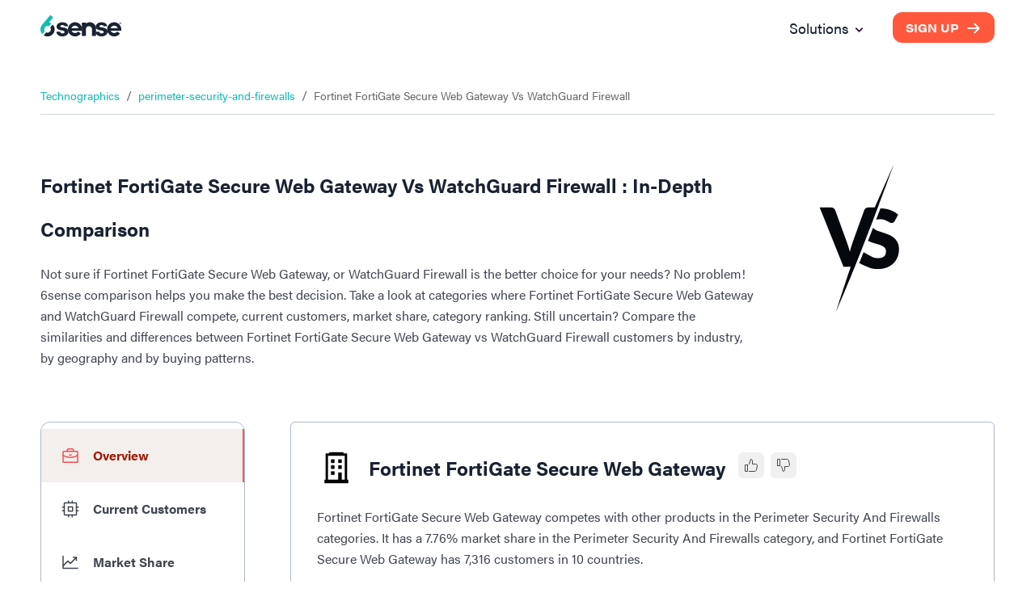

--- FILE ---
content_type: text/plain
request_url: https://c.6sc.co/?m=1
body_size: 194
content:
6suuid=e7263e17d3c8320038e974694a03000016240b00

--- FILE ---
content_type: image/svg+xml
request_url: https://d33057b1ujmo0c.cloudfront.net/sales_website/6sense/6sense_logo.svg
body_size: 3865
content:
<svg width="82" height="22" viewBox="0 0 82 22" fill="none" xmlns="http://www.w3.org/2000/svg">
<path d="M71.2132 13.3865C71.7052 11.8859 73.1209 10.8015 74.7901 10.8015C76.4593 10.8015 77.875 11.8859 78.3659 13.3865H71.2132ZM81.8611 15.9538C81.9522 15.5 81.9991 15.0303 81.9991 14.5495C81.9991 14.4259 81.9963 14.3025 81.9897 14.1799C81.9832 14.0593 81.9738 13.9385 81.9616 13.8188V13.815C81.9466 13.671 81.9269 13.5279 81.9025 13.3865C81.3777 10.2252 78.7518 7.73278 75.5223 7.4015C75.4031 7.38942 75.282 7.37997 75.1609 7.37351C75.0379 7.36686 74.914 7.36406 74.7901 7.36406C74.6662 7.36406 74.5422 7.36686 74.4192 7.37351C74.2982 7.37997 74.1771 7.38942 74.0578 7.4015C70.8283 7.73278 68.2016 10.2252 67.6768 13.3865C67.6523 13.5279 67.6327 13.671 67.6176 13.815V13.8188C67.6054 13.9385 67.596 14.0593 67.5894 14.1799C67.5829 14.3025 67.5801 14.4259 67.5801 14.5495C67.5801 14.673 67.5829 14.7965 67.5894 14.919C67.596 15.0397 67.6054 15.1604 67.6176 15.2793C67.641 15.5075 67.6758 15.733 67.7209 15.9538C68.3368 18.9991 70.911 21.3737 74.0578 21.6964C74.1771 21.7086 74.2982 21.718 74.4192 21.7245C74.5422 21.7311 74.6662 21.7339 74.7901 21.7339C74.8726 21.7339 74.9562 21.732 75.0389 21.7292C75.0961 21.7273 75.1534 21.7245 75.2116 21.7217C75.2219 21.7208 75.2323 21.7208 75.2425 21.7198C75.3092 21.7153 75.3759 21.7105 75.4425 21.7039C75.5148 21.6974 75.5862 21.6899 75.6584 21.6815C75.7298 21.673 75.8011 21.6627 75.8725 21.6525C76.0142 21.6309 76.155 21.6048 76.2959 21.5758C77.0658 21.4111 77.8008 21.1229 78.473 20.7253C78.534 20.6888 78.595 20.6514 78.6551 20.614C78.7105 20.5784 78.7659 20.5428 78.8204 20.5064C78.8251 20.5026 78.8288 20.4999 78.8335 20.497C78.8918 20.4577 78.949 20.4184 79.0053 20.3773C79.01 20.3744 79.0138 20.3716 79.0175 20.3689C79.0645 20.3351 79.1104 20.3006 79.1564 20.2659C79.1696 20.2556 79.1837 20.2453 79.1968 20.2341C79.2324 20.207 79.2681 20.1789 79.3038 20.1509C79.4343 20.047 79.5611 19.9376 79.684 19.8243C79.7282 19.7841 79.7714 19.7429 79.8145 19.7018C79.8239 19.6924 79.8333 19.6831 79.8427 19.6737C79.884 19.6334 79.9244 19.5923 79.9647 19.5511C79.9714 19.5446 79.9779 19.5371 79.9855 19.5305C80.0305 19.4838 80.0755 19.4361 80.1197 19.3873C80.1244 19.3818 80.13 19.3762 80.1346 19.3706C80.1806 19.3201 80.2257 19.2686 80.2699 19.2171C80.3168 19.1619 80.3637 19.1067 80.4088 19.0506C80.4511 18.9973 80.4932 18.9439 80.5356 18.8897C80.5383 18.885 80.5412 18.8813 80.5449 18.8765C80.5881 18.8195 80.6304 18.7615 80.6717 18.7035L77.8581 16.7162C77.1765 17.6724 76.0565 18.2965 74.7901 18.2965C73.212 18.2965 71.86 17.3273 71.3024 15.9538H81.8611Z" fill="#192232"/>
<path d="M67.2883 14.6898V14.7048C66.9804 14.3006 66.5908 13.9582 66.0886 13.6662C64.962 13.0132 63.5706 12.7783 62.338 12.596C61.8658 12.5248 61.4264 12.4566 61.0518 12.3695C60.327 12.2021 59.8474 11.9644 59.8474 11.4995C59.8474 10.4554 61.0264 10.2307 61.8386 10.2307C62.5192 10.2307 64.117 10.4768 64.117 11.3648H67.6018C67.6018 10.6743 67.4714 9.55148 66.1345 8.55887C65.0596 7.77574 63.5922 7.36499 61.8104 7.36499C58.639 7.36499 56.0443 9.35313 56.0443 11.8082C56.0443 12.8794 56.5662 13.7654 57.3483 14.3343C57.4421 14.4026 57.5407 14.4671 57.643 14.5261C58.639 15.1529 59.8182 15.441 60.9195 15.5711C62.0723 15.7283 64.2212 16.0426 64.2212 17.3216C64.2212 18.3395 62.7276 18.7259 61.9671 18.7259C60.8143 18.7259 59.6342 18.0757 59.6342 16.8913H55.8086C55.8086 17.7791 56.0443 18.8036 57.3295 20.1096C57.828 20.6065 58.4683 20.9639 59.1611 21.2231C59.1967 21.2362 59.2324 21.2492 59.2681 21.2624C60.0802 21.5767 60.9974 21.7339 61.9681 21.7339C62.7802 21.7339 63.5668 21.6048 64.3001 21.369C65.007 21.1594 65.6632 20.847 66.2134 20.4296C66.7898 20.0376 67.2357 19.568 67.5503 19.0459C67.6883 18.8045 67.8009 18.5584 67.8834 18.3068C67.8976 18.2638 67.9107 18.2208 67.9229 18.1768C67.9445 18.1028 67.9633 18.028 67.9792 17.9522C67.9802 17.9494 67.9811 17.9457 67.9821 17.9419C67.998 17.8652 68.0112 17.7885 68.0215 17.7108C68.0225 17.7127 68.0234 17.7155 68.0243 17.7174C68.0572 17.5125 68.0741 17.3029 68.0741 17.0905C68.0741 16.2167 67.7877 15.3962 67.2883 14.6898Z" fill="#192232"/>
<path d="M56.4077 13.5739V21.2607H52.3455V14.4057C52.3455 12.6861 50.9476 11.2929 49.223 11.2929C47.565 11.2929 46.2094 12.5794 46.1062 14.2064C46.1015 14.2719 46.0996 14.3383 46.0996 14.4057C46.0996 14.473 46.1015 14.5394 46.1062 14.6058V21.2607H42.0449V7.7405H46.1062V8.78647C47.1962 7.87426 48.6025 7.32413 50.1364 7.32413C50.9307 7.32413 51.6902 7.4711 52.3896 7.7405C54.7404 8.64232 56.4077 10.914 56.4077 13.5739Z" fill="#192232"/>
<path d="M31.5375 13.3865C32.0294 11.8859 33.4452 10.8015 35.1143 10.8015C36.7835 10.8015 38.1992 11.8859 38.6902 13.3865H31.5375ZM42.1853 15.9538C42.2765 15.5 42.3234 15.0303 42.3234 14.5495C42.3234 14.4259 42.3206 14.3025 42.3139 14.1799C42.3075 14.0593 42.2981 13.9385 42.2859 13.8188V13.815C42.2708 13.671 42.2511 13.5279 42.2267 13.3865C41.7019 10.2252 39.076 7.73278 35.8466 7.4015C35.7274 7.38942 35.6062 7.37997 35.4851 7.37351C35.3622 7.36686 35.2382 7.36406 35.1143 7.36406C34.9904 7.36406 34.8664 7.36686 34.7435 7.37351C34.6224 7.37997 34.5013 7.38942 34.382 7.4015C31.1525 7.73278 28.5258 10.2252 28.001 13.3865C27.9765 13.5279 27.9569 13.671 27.9419 13.815V13.8188C27.9297 13.9385 27.9203 14.0593 27.9137 14.1799C27.9071 14.3025 27.9043 14.4259 27.9043 14.5495C27.9043 14.673 27.9071 14.7965 27.9137 14.919C27.9203 15.0397 27.9297 15.1604 27.9419 15.2793C27.9654 15.5075 28 15.733 28.0451 15.9538C28.661 18.9991 31.2352 21.3737 34.382 21.6964C34.5013 21.7086 34.6224 21.718 34.7435 21.7245C34.8664 21.7311 34.9904 21.7339 35.1143 21.7339C35.1968 21.7339 35.2804 21.732 35.3631 21.7292C35.4203 21.7273 35.4776 21.7245 35.5358 21.7217C35.5462 21.7208 35.5565 21.7208 35.5667 21.7198C35.6334 21.7153 35.7001 21.7105 35.7668 21.7039C35.839 21.6974 35.9104 21.6899 35.9827 21.6815C36.054 21.673 36.1253 21.6627 36.1967 21.6525C36.3385 21.6309 36.4793 21.6048 36.6202 21.5758C37.39 21.4111 38.125 21.1229 38.7972 20.7253C38.8582 20.6888 38.9193 20.6514 38.9794 20.614C39.0348 20.5784 39.0901 20.5428 39.1446 20.5064C39.1493 20.5026 39.153 20.4999 39.1577 20.497C39.216 20.4577 39.2732 20.4184 39.3295 20.3773C39.3342 20.3744 39.338 20.3716 39.3417 20.3689C39.3887 20.3351 39.4346 20.3006 39.4807 20.2659C39.4938 20.2556 39.5079 20.2453 39.5211 20.2341C39.5567 20.207 39.5923 20.1789 39.628 20.1509C39.7585 20.047 39.8853 19.9376 40.0083 19.8243C40.0524 19.7841 40.0956 19.7429 40.1387 19.7018C40.1481 19.6924 40.1575 19.6831 40.1669 19.6737C40.2082 19.6334 40.2486 19.5923 40.2889 19.5511C40.2956 19.5446 40.3022 19.5371 40.3097 19.5305C40.3547 19.4838 40.3998 19.4361 40.4439 19.3873C40.4486 19.3818 40.4542 19.3762 40.4589 19.3706C40.505 19.3201 40.55 19.2686 40.5941 19.2171C40.6411 19.1619 40.6879 19.1067 40.733 19.0506C40.7753 18.9973 40.8176 18.9439 40.8598 18.8897C40.8626 18.885 40.8655 18.8813 40.8691 18.8765C40.9123 18.8195 40.9546 18.7615 40.9959 18.7035L38.1823 16.7162C37.5007 17.6724 36.3807 18.2965 35.1143 18.2965C33.5362 18.2965 32.1843 17.3273 31.6266 15.9538H42.1853Z" fill="#192232"/>
<path d="M27.6145 14.6898V14.7048C27.3066 14.3006 26.917 13.9582 26.4147 13.6662C25.2881 13.0132 23.8968 12.7783 22.6641 12.596C22.192 12.5248 21.7526 12.4566 21.3781 12.3695C20.6532 12.2021 20.1735 11.9644 20.1735 11.4995C20.1735 10.4554 21.3526 10.2307 22.1647 10.2307C22.8453 10.2307 24.4432 10.4768 24.4432 11.3648H27.928C27.928 10.6743 27.7975 9.55148 26.4607 8.55887C25.3857 7.77574 23.9184 7.36499 22.1365 7.36499C18.9652 7.36499 16.3704 9.35313 16.3704 11.8082C16.3704 12.8794 16.8924 13.7654 17.6744 14.3343C17.7683 14.4026 17.8669 14.4671 17.9692 14.5261C18.9652 15.1529 20.1444 15.441 21.2456 15.5711C22.3985 15.7283 24.5474 16.0426 24.5474 17.3216C24.5474 18.3395 23.0538 18.7259 22.2933 18.7259C21.1405 18.7259 19.9604 18.0757 19.9604 16.8913H16.1348C16.1348 17.7791 16.3704 18.8036 17.6557 20.1096C18.1541 20.6065 18.7945 20.9639 19.4873 21.2231C19.523 21.2362 19.5586 21.2492 19.5943 21.2624C20.4064 21.5767 21.3236 21.7339 22.2943 21.7339C23.1064 21.7339 23.893 21.6048 24.6263 21.369C25.3331 21.1594 25.9894 20.847 26.5396 20.4296C27.116 20.0376 27.5619 19.568 27.8764 19.0459C28.0144 18.8045 28.1271 18.5584 28.2096 18.3068C28.2238 18.2638 28.2369 18.2208 28.2491 18.1768C28.2707 18.1028 28.2895 18.028 28.3054 17.9522C28.3064 17.9494 28.3073 17.9457 28.3082 17.9419C28.3242 17.8652 28.3374 17.7885 28.3477 17.7108C28.3486 17.7127 28.3496 17.7155 28.3505 17.7174C28.3834 17.5125 28.4003 17.3029 28.4003 17.0905C28.4003 16.2167 28.1139 15.3962 27.6145 14.6898Z" fill="#192232"/>
<path d="M8.70026 7.53025C9.54149 7.70708 10.3601 8.03639 11.113 8.52203L8.6176 11.4869H8.61666C7.26484 10.8675 5.61347 11.1949 4.61078 12.386C3.60818 13.5761 3.57155 15.2545 4.41841 16.4735L1.92206 19.4385C-0.517835 16.8234 -0.676575 12.7452 1.68555 9.93934L10.0549 -0.000307083L12.9802 2.44623L8.70026 7.53025Z" fill="#13BBB2"/>
<path d="M12.7243 19.171C10.3614 21.9769 6.30486 22.5298 3.29688 20.5885L5.79313 17.6235C7.14505 18.2428 8.79735 17.9163 9.79901 16.7254C10.8017 15.5343 10.8382 13.8559 9.99147 12.6368L12.4877 9.67182C14.9277 12.2869 15.0873 16.3651 12.7243 19.171Z" fill="#192232"/>
<path d="M80.8255 8.31902H81.0109C81.1159 8.31902 81.1962 8.28823 81.1962 8.16513C81.1962 8.07901 81.1591 8.01742 81.0171 8.01742H80.8255V8.31902ZM80.6156 8.89162V7.86343H81.0294C81.2519 7.86343 81.4249 7.94965 81.4249 8.15895C81.4249 8.28823 81.3199 8.37453 81.2457 8.39915C81.3199 8.42377 81.394 8.49763 81.394 8.66996C81.394 8.73146 81.394 8.81168 81.4064 8.89162H81.1962C81.1777 8.83012 81.1715 8.73146 81.1715 8.67604C81.1715 8.54069 81.1406 8.47919 80.9924 8.47919H80.8255V8.89162H80.6156ZM80.214 8.39297C80.214 8.84856 80.5477 9.2303 81.0109 9.2303C81.5113 9.2303 81.777 8.86092 81.777 8.39915C81.777 7.93729 81.4681 7.56174 81.0047 7.56174C80.4797 7.56174 80.214 7.97417 80.214 8.39297ZM81.9993 8.39297C81.9993 8.95939 81.604 9.42725 81.0109 9.42725C80.4363 9.42725 80.0039 8.98401 80.0039 8.39297C80.0039 7.82646 80.4178 7.36478 81.0109 7.36478C81.604 7.36478 81.9993 7.83881 81.9993 8.39297Z" fill="#192232"/>
</svg>


--- FILE ---
content_type: application/javascript; charset=UTF-8
request_url: https://6sense.com/_next/static/chunks/8414-02ac8cd012346eac.js
body_size: 4416
content:
"use strict";(self.webpackChunk_N_E=self.webpackChunk_N_E||[]).push([[8414],{9088:function(e,t,n){var o=n(2676),r=n(5651),s=n(8924),a=n(2939),i=n(6407);t.Z=e=>{let t=(null==e?void 0:e.statusCode)==503?{title:"Service Unavailable | 6sense",metaTitle:"Service Unavailable | 6sense",metaDescription:"Service Unavailable | 6sense"}:(null==e?void 0:e.statusCode)==504?{title:"Gateway timeout | 6sense",metaTitle:"Gateway timeout | 6sense",metaDescription:"Gateway timeout | 6sense"}:{title:"Page Not Found | 6sense",metaTitle:"Page Not Found | 6sense",metaDescription:"This page does not exist on 6sense's website. 6sense provides insights on technologies, companies and more."};return(0,o.jsxs)(o.Fragment,{children:[(0,o.jsx)(r.Z,{metaData:t}),(0,o.jsx)(a.Z,{}),(0,o.jsx)(i.Z,{statusCode:e.statusCode}),(0,o.jsx)(s.Z,{})]})}},6407:function(e,t,n){var o=n(2676),r=n(7151),s=n(6692),a=n(2071),i=n(58),c=n(5454),l=n.n(c),u=n(2126),p=n.n(u);t.Z=e=>(0,o.jsxs)(r.Z,{sx:{marginTop:"200px",textAlign:"center"},children:[(0,o.jsx)(s.Z,{sx:{fontSize:"45px",letterSpacing:"0.5px",color:p().PRIMARY_COLOR,lineHeight:"50px",fontWeight:"700"},children:503===e.statusCode?"Service Unavailable":504===e.statusCode?"Gateway Timeout":"You seem to be lost!"}),(0,o.jsx)(s.Z,{sx:{fontSize:p().FONT_SIZE_LARGE,margin:"10px 0 45px 0",letterSpacing:"0.18px",color:p().PRIMARY_COLOR,lineHeight:"22px"},children:503===e.statusCode?"The page is overloaded, Please try again later":504===e.statusCode?"":"All those who wander sometimes need some help too."}),(0,o.jsx)(l(),{src:"https://d33057b1ujmo0c.cloudfront.net/sales_website/icons_v2/404_header_img_new.svg",alt:"error_img",loading:"lazy",width:600,height:180}),(0,o.jsx)(s.Z,{sx:{margin:"30px 0 16px 0",letterSpacing:"0.16px",color:p().PRIMARY_COLOR,lineHeight:"27px"},children:"Try pressing the back button or clicking on this button."}),(0,o.jsxs)(a.Z,{variant:"contained",href:"/",sx:{fontSize:"14px",width:"171px",height:"40px"},children:[(0,o.jsx)(i.Z,{id:"arrow_left_icon",children:(0,o.jsx)(l(),{src:"https://d33057b1ujmo0c.cloudfront.net/sales_website/6sense/right_arrow_white.svg",height:16,width:16,alt:"arrow_icon"})}),(0,o.jsx)(s.Z,{component:"span",id:"button_text",children:"Home"}),(0,o.jsx)(i.Z,{id:"arrow_right_icon",children:(0,o.jsx)(l(),{src:"https://d33057b1ujmo0c.cloudfront.net/sales_website/6sense/right_arrow_white.svg",height:16,width:16,alt:"arrow_icon"})})]})]})},5651:function(e,t,n){var o=n(2676),r=n(8937),s=n.n(r);t.Z=function(e){var t,n,r,a,i,c,l;let u=[],p=[];(null===(t=e.faqs)||void 0===t?void 0:t.length)&&e.faqs.map(e=>{u.push({"@type":"Question",name:e.question,acceptedAnswer:{"@type":"Answer",text:e.answer}})}),(null===(n=e.breadcrumb)||void 0===n?void 0:n.length)&&e.breadcrumb.map((e,t)=>{p.push({"@type":"ListItem",position:t+1,name:e.label,item:e.url})});let d={"@context":"https://schema.org","@type":"WebPage",isAccessibleForFree:!1,url:e.url?e.url:"",hasPart:[{"@type":"WebPageElement",isAccessibleForFree:!1,cssSelector:".paywall"}]};return(0,o.jsxs)(s(),{children:[(0,o.jsx)("meta",{name:"viewport",content:"width=device-width, initial-scale=1.0"}),(0,o.jsx)("title",{children:e.metaData.title},"title"),(0,o.jsx)("meta",{name:"description",content:e.metaData.metaDescription}),(0,o.jsx)("meta",{name:"keywords",content:e.metaData.metaKeywords}),(0,o.jsx)("meta",{property:"og:type",content:"website"},"og_type"),(0,o.jsx)("meta",{property:"og:title",content:e.metaData.title},"og_title"),(0,o.jsx)("meta",{property:"og:description",content:e.metaData.metaDescription},"og_description"),(0,o.jsx)("meta",{property:"og:locale",content:"en_IE"},"og_locale"),(0,o.jsx)("meta",{property:"og:site_name",content:"6sense"},"og_site_name"),(0,o.jsx)("meta",{property:"og:url",content:null!==(i=e.metaData.url)&&void 0!==i?i:e.metaData.url},"og_url"),(0,o.jsx)("meta",{property:"og:image",content:null!==(c=e.metaData.og_img)&&void 0!==c?c:e.metaData.og_img},"og_image"),(0,o.jsx)("meta",{property:"og:image:alt",content:e.metaData.title},"og_image:alt"),(0,o.jsx)("meta",{property:"og:image:width",content:"1200"},"og_image:width"),(0,o.jsx)("meta",{property:"og:image:height",content:"630"},"og_image:height"),(0,o.jsx)("meta",{name:"robots",content:"index,follow"}),(0,o.jsx)("meta",{name:"twitter:card",content:"summary_large_image"},"twitter:card"),(0,o.jsx)("meta",{name:"twitter:site",content:"@6sense_Inc"},"twitter:site"),(0,o.jsx)("meta",{name:"twitter:creator",content:"@6sense_Inc"},"twitter:creator"),(0,o.jsx)("meta",{property:"twitter:title",content:e.metaData.title},"twitter:title"),(0,o.jsx)("meta",{property:"twitter:description",content:e.metaData.metaDescription},"twitter:description"),(0,o.jsx)("link",{rel:"canonical",href:null!==(l=e.metaData.url)&&void 0!==l?l:e.metaData.url}),(0,o.jsx)("link",{rel:"stylesheet",href:"https://use.typekit.net/woz0slo.css"}),(0,o.jsx)("link",{rel:"shortcut icon",href:"https://d33057b1ujmo0c.cloudfront.net/sales_website/6sense/favicon.ico"}),(null===(r=e.faqs)||void 0===r?void 0:r.length)?(0,o.jsx)("script",{type:"application/ld+json",dangerouslySetInnerHTML:{__html:JSON.stringify({"@context":"https://schema.org","@type":"FAQPage",mainEntity:u})}}):"",(null===(a=e.breadcrumb)||void 0===a?void 0:a.length)?(0,o.jsx)("script",{type:"application/ld+json",dangerouslySetInnerHTML:{__html:JSON.stringify({"@context":"https://schema.org","@type":"BreadcrumbList",itemListElement:p})}}):"",e.showDirectorySearchSchema?(0,o.jsx)("script",{type:"application/ld+json",dangerouslySetInnerHTML:{__html:JSON.stringify({"@context":"https://schema.org","@type":"WebSite",url:"https://www.6sense.com/company",potentialAction:{"@type":"SearchAction",target:"https://www.6sense.com/directory/company?searchTerm={search_term_string}","query-input":"required name=search_term_string"}})}}):"",e.isPaywalledContent?(0,o.jsx)("script",{type:"application/ld+json",dangerouslySetInnerHTML:{__html:JSON.stringify(d)}}):"",(0,o.jsx)("script",{type:"application/ld+json",dangerouslySetInnerHTML:{__html:JSON.stringify({"@context":"http://schema.org","@type":"Organization",name:"6sense",image:"https://d33057b1ujmo0c.cloudfront.net/sales_website/6sense/6sense_meta_img.jpg",logo:"https://d33057b1ujmo0c.cloudfront.net/sales_website/6sense/6sense_logo.svg",url:"https://www.6sense.com/",contactPoint:{"@type":"ContactPoint",telephone:"415-212-9225",contactType:"general"},sameAs:["https://www.facebook.com/6senseinc/6senseInc","https://www.linkedin.com/company/6sense?originalSubdomain=in","https://www.facebook.com/6senseinc/"],address:{"@type":"PostalAddress",streetAddress:"450 Mission Street, Suite 201 San Francisco",addressLocality:"CA",postalCode:"94105",addressCountry:"USA"}})}})]})}},3514:function(e,t,n){n.d(t,{_F:function(){return s},bT:function(){return a},s_:function(){return o},vI:function(){return r}});let o="0px 16px 24px rgba(0, 0, 0, 0.06), 0px 2px 6px rgba(0, 0, 0, 0.04), 0px 0px 1px rgba(0, 0, 0, 0.04)",r="slintel123",s="6Ldw6HwlAAAAAAYffUDnEirceRW0S74ifG75aBT3",a="6LdLI30lAAAAAMA3MHYXvjkpI9MFLrJbGga1bflH"},6581:function(e,t,n){var o=n(3514),r=n(4224);let s={API_URL:r.env.NEXT_PUBLIC_GROWTH_FAST_ENDPOINT,NODE_ENV:r.env.NEXT_PUBLIC_NODE_ENV,PASSWORD_PROTECT:"prod1"===r.env.NEXT_PUBLIC_NODE_ENV?r.env.NEXT_PUBLIC_PRIVACY_OPTOUT_PROTECT_PASS:o.vI,RECAPTCHA_SITE_KEY:"prod1"===r.env.NEXT_PUBLIC_NODE_ENV?o.bT:o._F};t.Z=s},1900:function(e,t,n){let o;n.d(t,{Ar:function(){return c},Ds:function(){return O},EX:function(){return a},I8:function(){return g},ID:function(){return l},K8:function(){return i},Ll:function(){return v},NA:function(){return d},OR:function(){return m},Qs:function(){return C},SR:function(){return E},WT:function(){return p},XQ:function(){return D},_u:function(){return M},aV:function(){return S},f8:function(){return h},gZ:function(){return y},jt:function(){return T},kM:function(){return f},pB:function(){return I},pO:function(){return _},qM:function(){return j},qq:function(){return N},zQ:function(){return b},zu:function(){return A}});var r=n(6483),s=n.n(r);n(6581);let a=(e,t)=>{let n=t?s().unix(t).format("MMM DD YYYY"):"Feb 23 2022";if(!e)return n;{let t=s()(new Date(Math.max(...e.map(e=>new Date(s().unix(e.published_on).format("DD MMM YYYY")))))).format("MMM DD YYYY");return t&&new Date(n).getTime()>=new Date(t).getTime()?n:t}},i=(e,t,n)=>"".concat(e.slice(0,t),'\n  <span class="desc-dots" id="desc-dots-').concat(n,'">...</span>\n  <span class="desc-more" id="desc-more-').concat(n,'">\n  ').concat(e.slice(t,e.length),'</span>\n  <span class="desc-btn" id="desc-btn-').concat(n,'">Read more</span>'),c=e=>{e.startsWith("https://")||e.startsWith("http://")?window.open(e,"nofollow","noreferrer"):window.open("//".concat(e),"nofollow","noreferrer")},l=(e,t)=>t&&t.length>e?"".concat(t.substring(0,e),"..."):t,u=e=>{let t=0;for(let n of e)t+=n.doc_count;return t},p=(e,t,n)=>{if(!e)return e;if(!e||!(e.length>0))return Object.keys(e).slice(n,t).reduce((t,n)=>(t[n]=e[n],t),{});for(let t in e)if(e[t]){var o=u(e),r=(e[t].doc_count/o*100).toFixed(2);e[t].percentage=r}return e.filter(e=>""!=e.key).slice(n,t)},d=e=>0===e?"NA":e,m=(e,t)=>(e/t*100).toFixed(2),h=(e,t)=>e?e&&e.length>0?e.filter(e=>void 0!==e.key?"Unknown"!==e.key&&""!==e.key:e).slice(0,t):Object.keys(e).slice(0,t).reduce((t,n)=>(t[n]=e[n],t),{}):e,g=e=>{if(e)return _(e)},_=function(e){let t=e;return(t=(t=t.toLowerCase()).replace(/^\s+|\s+$/g,"").replace(/[_|\s]+/g,"-").replace(/[^a-zA-z\u0400-\u04FF0-9-]+/g,"").replace(/[[\]]/g,"").replace(/[-]+/g,"-").replace(/^-+|-+$/g,"").replace(/[-]+/g,"-"))+""},f=(e,t)=>"schema"===t?e&&e[0]&&e[0]._source?s().unix(e[0]._source.last_detected).format("YYYY-MM-DD"):"":e&&e[0]&&e[0]._source?s().unix(e[0]._source.last_detected).format("MMM DD YYYY"):"",y=e=>e>0?["th","st","nd","rd"][e>3&&e<21||e%10>3?0:e%10]:"",w=/[/\\#,+()$~%.'":*?<>{}]/g,x=/\s+/g,v=(e,t,n,o)=>{let r=["country","state","city","industry"],s={country:"",state:"",city:"",industry:""},a="";n&&n.split("--").forEach(e=>{r.forEach(t=>{if(e.includes("".concat(t,"-"))){let n=e.slice(t.length+1);s[t]=n.match(w)?encodeURIComponent(n):n}})});let i=e=>e&&"string"==typeof e?(e=e.replaceAll("-","~~")).match(w)?encodeURIComponent(e.replace(x,"-")):e.replace(x,"-").toLowerCase():"";return e=i(e),"industry"===t?s.industry=e:"country"===t?(s.country=e,s.state="",s.city=""):"state"===t?(s.state=e,s.country=(null==o?void 0:o.country)?i(o.country):s.country,s.city=""):"city"===t&&(s.city=e,s.country=(null==o?void 0:o.country)?i(o.country):s.country,s.state=(null==o?void 0:o.state)?i(o.state):s.state),Object.keys(s),r.forEach(e=>{s[e]&&(a+="".concat(e,"-").concat(s[e],"--"))}),a.slice(0,-2)},j=(e,t)=>e&&t?"".concat(e," Companies in ").concat(t):e?"".concat(e," Companies"):"Companies in ".concat(t),b=(e,t,n)=>0===e?"NA"===t?"NA":"-":n?null==e?void 0:e.toLocaleString():e,A=e=>{let t=[];return e.forEach((n,o)=>{o<5&&e.forEach((n,r)=>{if(r>o&&r<o+5){let n=e[o]._source.name+" vs "+e[r]._source.name,s="/tech/"+e[o]._source.sub_cat_meta_seo_url+"/"+e[o]._source.tech_cleaned_url+"-vs-"+e[r]._source.tech_cleaned_url;t.push({name:n,url:s})}})}),t},S=(e,t,n,o)=>{var r;let s=["country","state","department"],a={country:"",state:"",department:""},i="";return n&&n.split("--").forEach(e=>{s.forEach(t=>{if(e.includes("".concat(t,"-"))){let n=e.slice(t.length+1);a[t]=n.match(w)?encodeURIComponent(n):n}})}),e=(r=e)&&"string"==typeof r?(r=r.replaceAll("-","~~")).match(w)?encodeURIComponent(r.replace(x,"-")):r.replace(x,"-").toLowerCase():"","country"===t?(a.country=e,a.state="",a.department=""):"state"===t?(a.state=e,a.country="united-states",a.department=""):"department"===t&&(a.department=e,a.country="united-states"),Object.keys(a),s.forEach(e=>{a[e]&&(i+="".concat(e,"-").concat(a[e],"--"))}),i.slice(0,-2)},D=(e,t,n)=>{let o=window.location.pathname.split("/")[2];return o&&o.split("--").forEach(t=>{["country-","department-"].forEach(n=>{if(t.includes(n)){let o=decodeURIComponent(t.slice(n.length));o=(o=(null==o?void 0:o.split("-").map(e=>-1!==["And","or"].indexOf(e)?e:e[0].charAt(0).toUpperCase()+e.slice(1)).join(" "))||void 0).replaceAll("~~","-"),e[n.slice(0,-1)]=o}})}),{...e}},C=e=>e?e.replace(/\w\S*/g,e=>e.charAt(0).toUpperCase()+e.substring(1).toLowerCase()):"",T=(e,t)=>{let n=null;Date.now();let o=r=>{var s;n||(n=r);let a=Math.min((r-n)/1e3,1);e.innerHTML=null===(s=Math.floor(a*(t-0)+0))||void 0===s?void 0:s.toLocaleString(),a<1?window.requestAnimationFrame(o):window.cancelAnimationFrame(window.requestAnimationFrame(o))};window.requestAnimationFrame(o)},E=e=>e?s()(e).format("DD MMM, YYYY"):"NA",I=(e,t)=>Math.ceil(e/t),M=e=>e&&!e.includes("https://")?"https://".concat(e):e,O=(e,t,n)=>{clearTimeout(o),o=setTimeout(()=>{e(n)},t)},N=(e,t,n)=>{let o=!1,r=!1;if(n&&3===n.split(".").length){var s;let t=n.split(".")[1].replace(/-/g,"+").replace(/_/g,"/");r=null===(s=JSON.parse(e.atob(t)).user)||void 0===s?void 0:s.id}if(!r){let n=e.localStorage.getItem("seo_urls_visited");if(n)(null==(n=JSON.parse(n))?void 0:n.includes(t))||(Array.isArray(n)&&(null==n?void 0:n.length)<=1?(n.push(t),e.localStorage.setItem("seo_urls_visited",JSON.stringify(n))):o=!0);else{let n=[t];e.localStorage.setItem("seo_urls_visited",JSON.stringify(n))}}return o}}}]);